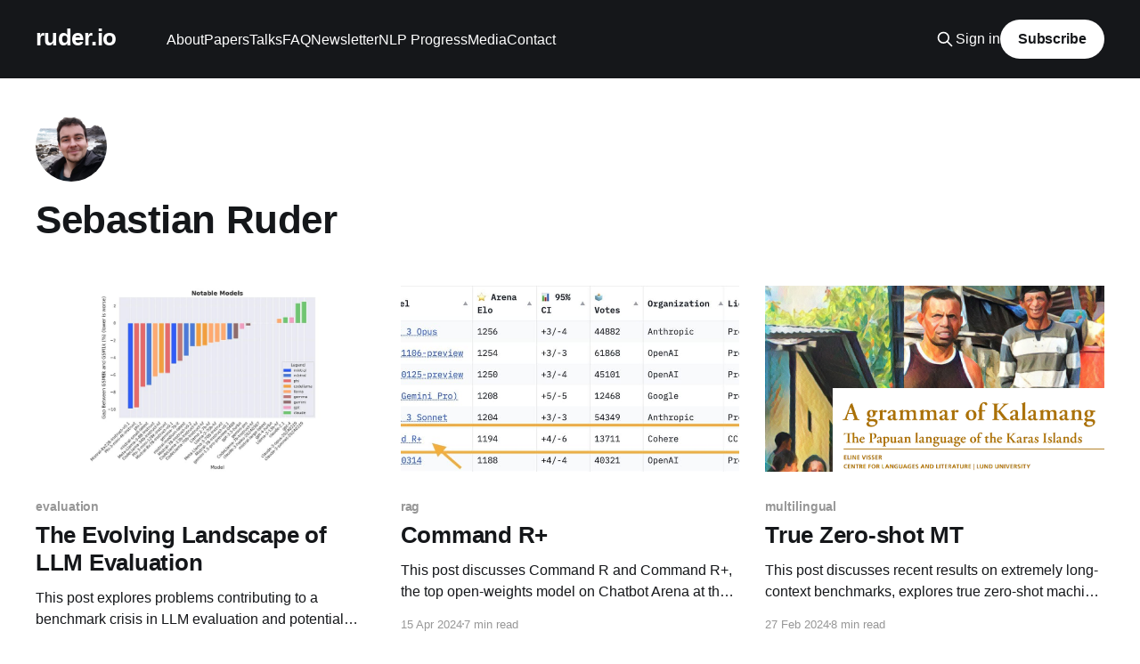

--- FILE ---
content_type: text/html; charset=utf-8
request_url: https://www.ruder.io/author/sebastian/
body_size: 8007
content:
<!DOCTYPE html>
<html lang="en">
<head>

    <title>Sebastian Ruder - ruder.io</title>
    <meta charset="utf-8" />
    <meta http-equiv="X-UA-Compatible" content="IE=edge" />
    <meta name="HandheldFriendly" content="True" />
    <meta name="viewport" content="width=device-width, initial-scale=1.0" />
    
    <link rel="preload" as="style" href="https://www.ruder.io/assets/built/screen.css?v=1d1e2a2fe4" />
    <link rel="preload" as="script" href="https://www.ruder.io/assets/built/casper.js?v=1d1e2a2fe4" />

    <link rel="stylesheet" type="text/css" href="https://www.ruder.io/assets/built/screen.css?v=1d1e2a2fe4" />

    <link rel="canonical" href="https://www.ruder.io/author/sebastian/">
    <meta name="referrer" content="no-referrer-when-downgrade">
    <link rel="next" href="https://www.ruder.io/author/sebastian/page/2/">
    
    <meta property="og:site_name" content="ruder.io">
    <meta property="og:type" content="profile">
    <meta property="og:title" content="Sebastian Ruder - ruder.io">
    <meta property="og:url" content="https://www.ruder.io/author/sebastian/">
    <meta name="twitter:card" content="summary">
    <meta name="twitter:title" content="Sebastian Ruder - ruder.io">
    <meta name="twitter:url" content="https://www.ruder.io/author/sebastian/">
    <meta name="twitter:site" content="@seb_ruder">
    
    <script type="application/ld+json">
{
    "@context": "https://schema.org",
    "@type": "Person",
    "sameAs": [],
    "name": "Sebastian Ruder",
    "url": "https://www.ruder.io/author/sebastian/",
    "mainEntityOfPage": "https://www.ruder.io/author/sebastian/"
}
    </script>

    <meta name="generator" content="Ghost 6.13">
    <link rel="alternate" type="application/rss+xml" title="ruder.io" href="https://www.ruder.io/rss/">
    <script defer src="https://cdn.jsdelivr.net/ghost/portal@~2.56/umd/portal.min.js" data-i18n="true" data-ghost="https://www.ruder.io/" data-key="6b60716bbf3d589244fef88822" data-api="https://sebastians-blog.ghost.io/ghost/api/content/" data-locale="en" crossorigin="anonymous"></script><style id="gh-members-styles">.gh-post-upgrade-cta-content,
.gh-post-upgrade-cta {
    display: flex;
    flex-direction: column;
    align-items: center;
    font-family: -apple-system, BlinkMacSystemFont, 'Segoe UI', Roboto, Oxygen, Ubuntu, Cantarell, 'Open Sans', 'Helvetica Neue', sans-serif;
    text-align: center;
    width: 100%;
    color: #ffffff;
    font-size: 16px;
}

.gh-post-upgrade-cta-content {
    border-radius: 8px;
    padding: 40px 4vw;
}

.gh-post-upgrade-cta h2 {
    color: #ffffff;
    font-size: 28px;
    letter-spacing: -0.2px;
    margin: 0;
    padding: 0;
}

.gh-post-upgrade-cta p {
    margin: 20px 0 0;
    padding: 0;
}

.gh-post-upgrade-cta small {
    font-size: 16px;
    letter-spacing: -0.2px;
}

.gh-post-upgrade-cta a {
    color: #ffffff;
    cursor: pointer;
    font-weight: 500;
    box-shadow: none;
    text-decoration: underline;
}

.gh-post-upgrade-cta a:hover {
    color: #ffffff;
    opacity: 0.8;
    box-shadow: none;
    text-decoration: underline;
}

.gh-post-upgrade-cta a.gh-btn {
    display: block;
    background: #ffffff;
    text-decoration: none;
    margin: 28px 0 0;
    padding: 8px 18px;
    border-radius: 4px;
    font-size: 16px;
    font-weight: 600;
}

.gh-post-upgrade-cta a.gh-btn:hover {
    opacity: 0.92;
}</style><script async src="https://js.stripe.com/v3/"></script>
    <script defer src="https://cdn.jsdelivr.net/ghost/sodo-search@~1.8/umd/sodo-search.min.js" data-key="6b60716bbf3d589244fef88822" data-styles="https://cdn.jsdelivr.net/ghost/sodo-search@~1.8/umd/main.css" data-sodo-search="https://sebastians-blog.ghost.io/" data-locale="en" crossorigin="anonymous"></script>
    
    <link href="https://www.ruder.io/webmentions/receive/" rel="webmention">
    <script defer src="/public/cards.min.js?v=1d1e2a2fe4"></script>
    <link rel="stylesheet" type="text/css" href="/public/cards.min.css?v=1d1e2a2fe4">
    <script defer src="/public/comment-counts.min.js?v=1d1e2a2fe4" data-ghost-comments-counts-api="https://www.ruder.io/members/api/comments/counts/"></script>
    <script defer src="/public/member-attribution.min.js?v=1d1e2a2fe4"></script><style>:root {--ghost-accent-color: #15171A;}</style>
    <script>
var profile_title = 'Sebastian Ruder';
</script>
<script>
var disqus_shortname = 'sebastianruder';
</script>
<script>
var profile_resume ='NLP PhD student';
</script>
<script>
var ga_id = 'UA-60512592-1';
</script>
<script type="text/javascript" async src="https://cdnjs.cloudflare.com/ajax/libs/mathjax/2.7.3/MathJax.js?config=TeX-MML-AM_CHTML">
MathJax.Hub.Config({
    tex2jax: {
        inlineMath: [["$", "$"], ["\\(", "\\)"]],
        processEscapes: true
    }
});
</script>

</head>
<body class="author-template author-sebastian is-head-left-logo has-cover">
<div class="viewport">

    <header id="gh-head" class="gh-head outer">
        <div class="gh-head-inner inner">
            <div class="gh-head-brand">
                <a class="gh-head-logo no-image" href="https://www.ruder.io">
                        ruder.io
                </a>
                <button class="gh-search gh-icon-btn" aria-label="Search this site" data-ghost-search><svg xmlns="http://www.w3.org/2000/svg" fill="none" viewBox="0 0 24 24" stroke="currentColor" stroke-width="2" width="20" height="20"><path stroke-linecap="round" stroke-linejoin="round" d="M21 21l-6-6m2-5a7 7 0 11-14 0 7 7 0 0114 0z"></path></svg></button>
                <button class="gh-burger" aria-label="Main Menu"></button>
            </div>

            <nav class="gh-head-menu">
                <ul class="nav">
    <li class="nav-about"><a href="https://www.ruder.io/about/">About</a></li>
    <li class="nav-papers"><a href="https://www.ruder.io/publications/">Papers</a></li>
    <li class="nav-talks"><a href="https://www.ruder.io/talks/">Talks</a></li>
    <li class="nav-faq"><a href="https://www.ruder.io/faq/">FAQ</a></li>
    <li class="nav-newsletter"><a href="https://newsletter.ruder.io/">Newsletter</a></li>
    <li class="nav-nlp-progress"><a href="https://nlpprogress.com/">NLP Progress</a></li>
    <li class="nav-media"><a href="https://www.ruder.io/media/">Media</a></li>
    <li class="nav-contact"><a href="https://www.ruder.io/contact/">Contact</a></li>
</ul>

            </nav>

            <div class="gh-head-actions">
                    <button class="gh-search gh-icon-btn" aria-label="Search this site" data-ghost-search><svg xmlns="http://www.w3.org/2000/svg" fill="none" viewBox="0 0 24 24" stroke="currentColor" stroke-width="2" width="20" height="20"><path stroke-linecap="round" stroke-linejoin="round" d="M21 21l-6-6m2-5a7 7 0 11-14 0 7 7 0 0114 0z"></path></svg></button>
                    <div class="gh-head-members">
                                <a class="gh-head-link" href="#/portal/signin" data-portal="signin">Sign in</a>
                                <a class="gh-head-button" href="#/portal/signup" data-portal="signup">Subscribe</a>
                    </div>
            </div>
        </div>
    </header>

    <div class="site-content">
        
<main id="site-main" class="site-main outer">
<div class="inner posts">

    <div class="post-feed">

        <section class="post-card post-card-large">


            <div class="post-card-content">
            <div class="post-card-content-link">

                    <img class="author-profile-pic" src="https://www.ruder.io/content/images/2023/01/new_profile_photo_square.jpg" alt="Sebastian Ruder" />

                <header class="post-card-header">
                    <h2 class="post-card-title">Sebastian Ruder</h2>
                </header>


                <footer class="author-profile-footer">
                    <div class="author-profile-meta">
                    </div>
                </footer>

            </div>
            </div>

        </section>

            
<article class="post-card post tag-evaluation tag-llms">

    <a class="post-card-image-link" href="/the-evolving-landscape-of-llm-evaluation/">

        <img class="post-card-image"
            srcset="/content/images/size/w300/2024/10/gsm8k_vs_gsm1k.jpg 300w,
                    /content/images/size/w600/2024/10/gsm8k_vs_gsm1k.jpg 600w,
                    /content/images/size/w1000/2024/10/gsm8k_vs_gsm1k.jpg 1000w,
                    /content/images/size/w2000/2024/10/gsm8k_vs_gsm1k.jpg 2000w"
            sizes="(max-width: 1000px) 400px, 800px"
            src="/content/images/size/w600/2024/10/gsm8k_vs_gsm1k.jpg"
            alt="The Evolving Landscape of LLM Evaluation"
            loading="lazy"
        />


    </a>

    <div class="post-card-content">

        <a class="post-card-content-link" href="/the-evolving-landscape-of-llm-evaluation/">
            <header class="post-card-header">
                <div class="post-card-tags">
                        <span class="post-card-primary-tag">evaluation</span>
                </div>
                <h2 class="post-card-title">
                    The Evolving Landscape of LLM Evaluation
                </h2>
            </header>
                <div class="post-card-excerpt">This post explores problems contributing to a benchmark crisis in LLM evaluation and potential solutions.</div>
        </a>

        <footer class="post-card-meta">
            <time class="post-card-meta-date" datetime="2024-05-13">13 May 2024</time>
                <span class="post-card-meta-length">5 min read</span>
                <script
    data-ghost-comment-count="671a1606a83a940001c72261"
    data-ghost-comment-count-empty=""
    data-ghost-comment-count-singular="comment"
    data-ghost-comment-count-plural="comments"
    data-ghost-comment-count-tag="span"
    data-ghost-comment-count-class-name=""
    data-ghost-comment-count-autowrap="true"
>
</script>
        </footer>

    </div>

</article>
            
<article class="post-card post tag-rag tag-multilingual">

    <a class="post-card-image-link" href="/command-r/">

        <img class="post-card-image"
            srcset="/content/images/size/w300/2024/10/command_r-_chatbot_arena.jpg 300w,
                    /content/images/size/w600/2024/10/command_r-_chatbot_arena.jpg 600w,
                    /content/images/size/w1000/2024/10/command_r-_chatbot_arena.jpg 1000w,
                    /content/images/size/w2000/2024/10/command_r-_chatbot_arena.jpg 2000w"
            sizes="(max-width: 1000px) 400px, 800px"
            src="/content/images/size/w600/2024/10/command_r-_chatbot_arena.jpg"
            alt="Command R+"
            loading="lazy"
        />


    </a>

    <div class="post-card-content">

        <a class="post-card-content-link" href="/command-r/">
            <header class="post-card-header">
                <div class="post-card-tags">
                        <span class="post-card-primary-tag">rag</span>
                </div>
                <h2 class="post-card-title">
                    Command R+
                </h2>
            </header>
                <div class="post-card-excerpt">This post discusses Command R and Command R+, the top open-weights model on Chatbot Arena at the time of its release and highlights their RAG and multilingual capabilities.</div>
        </a>

        <footer class="post-card-meta">
            <time class="post-card-meta-date" datetime="2024-04-15">15 Apr 2024</time>
                <span class="post-card-meta-length">7 min read</span>
                <script
    data-ghost-comment-count="6719254ca83a940001c72232"
    data-ghost-comment-count-empty=""
    data-ghost-comment-count-singular="comment"
    data-ghost-comment-count-plural="comments"
    data-ghost-comment-count-tag="span"
    data-ghost-comment-count-class-name=""
    data-ghost-comment-count-autowrap="true"
>
</script>
        </footer>

    </div>

</article>
            
<article class="post-card post tag-multilingual tag-translation">

    <a class="post-card-image-link" href="/true-zero-shot-mt/">

        <img class="post-card-image"
            srcset="/content/images/size/w300/2024/10/grammar_kalamang.png 300w,
                    /content/images/size/w600/2024/10/grammar_kalamang.png 600w,
                    /content/images/size/w1000/2024/10/grammar_kalamang.png 1000w,
                    /content/images/size/w2000/2024/10/grammar_kalamang.png 2000w"
            sizes="(max-width: 1000px) 400px, 800px"
            src="/content/images/size/w600/2024/10/grammar_kalamang.png"
            alt="True Zero-shot MT"
            loading="lazy"
        />


    </a>

    <div class="post-card-content">

        <a class="post-card-content-link" href="/true-zero-shot-mt/">
            <header class="post-card-header">
                <div class="post-card-tags">
                        <span class="post-card-primary-tag">multilingual</span>
                </div>
                <h2 class="post-card-title">
                    True Zero-shot MT
                </h2>
            </header>
                <div class="post-card-excerpt">This post discusses recent results on extremely long-context benchmarks, explores true zero-shot machine translation (MT), and considers how to teach LLMs a new language like humans.</div>
        </a>

        <footer class="post-card-meta">
            <time class="post-card-meta-date" datetime="2024-02-27">27 Feb 2024</time>
                <span class="post-card-meta-length">8 min read</span>
                <script
    data-ghost-comment-count="6718fa5ca83a940001c721fd"
    data-ghost-comment-count-empty=""
    data-ghost-comment-count-singular="comment"
    data-ghost-comment-count-plural="comments"
    data-ghost-comment-count-tag="span"
    data-ghost-comment-count-class-name=""
    data-ghost-comment-count-autowrap="true"
>
</script>
        </footer>

    </div>

</article>
            
<article class="post-card post">

    <a class="post-card-image-link" href="/thoughts-on-the-2024-ai-job-market/">

        <img class="post-card-image"
            srcset="/content/images/size/w300/2024/10/generative_ai_startups.jpg 300w,
                    /content/images/size/w600/2024/10/generative_ai_startups.jpg 600w,
                    /content/images/size/w1000/2024/10/generative_ai_startups.jpg 1000w,
                    /content/images/size/w2000/2024/10/generative_ai_startups.jpg 2000w"
            sizes="(max-width: 1000px) 400px, 800px"
            src="/content/images/size/w600/2024/10/generative_ai_startups.jpg"
            alt="Thoughts on the 2024 AI Job Market"
            loading="lazy"
        />


    </a>

    <div class="post-card-content">

        <a class="post-card-content-link" href="/thoughts-on-the-2024-ai-job-market/">
            <header class="post-card-header">
                <div class="post-card-tags">
                </div>
                <h2 class="post-card-title">
                    Thoughts on the 2024 AI Job Market
                </h2>
            </header>
                <div class="post-card-excerpt">This post discusses macro trends I observed regarding the AI job market in 2024 and the reasons I joined my new company.</div>
        </a>

        <footer class="post-card-meta">
            <time class="post-card-meta-date" datetime="2024-02-12">12 Feb 2024</time>
                <span class="post-card-meta-length">10 min read</span>
                <script
    data-ghost-comment-count="6718eb9fa83a940001c721cb"
    data-ghost-comment-count-empty=""
    data-ghost-comment-count-singular="comment"
    data-ghost-comment-count-plural="comments"
    data-ghost-comment-count-tag="span"
    data-ghost-comment-count-class-name=""
    data-ghost-comment-count-autowrap="true"
>
</script>
        </footer>

    </div>

</article>
            
<article class="post-card post">

    <a class="post-card-image-link" href="/the-big-picture-of-ai-research/">

        <img class="post-card-image"
            srcset="/content/images/size/w300/2024/10/big_picture_audience.jpg 300w,
                    /content/images/size/w600/2024/10/big_picture_audience.jpg 600w,
                    /content/images/size/w1000/2024/10/big_picture_audience.jpg 1000w,
                    /content/images/size/w2000/2024/10/big_picture_audience.jpg 2000w"
            sizes="(max-width: 1000px) 400px, 800px"
            src="/content/images/size/w600/2024/10/big_picture_audience.jpg"
            alt="The Big Picture of AI Research"
            loading="lazy"
        />


    </a>

    <div class="post-card-content">

        <a class="post-card-content-link" href="/the-big-picture-of-ai-research/">
            <header class="post-card-header">
                <div class="post-card-tags">
                </div>
                <h2 class="post-card-title">
                    The Big Picture of AI Research
                </h2>
            </header>
                <div class="post-card-excerpt">This post gives an overview of the Big Picture Workshop at EMNLP 2023.</div>
        </a>

        <footer class="post-card-meta">
            <time class="post-card-meta-date" datetime="2024-01-18">18 Jan 2024</time>
                <span class="post-card-meta-length">5 min read</span>
                <script
    data-ghost-comment-count="6718042fa83a940001c721a9"
    data-ghost-comment-count-empty=""
    data-ghost-comment-count-singular="comment"
    data-ghost-comment-count-plural="comments"
    data-ghost-comment-count-tag="span"
    data-ghost-comment-count-class-name=""
    data-ghost-comment-count-autowrap="true"
>
</script>
        </footer>

    </div>

</article>
            
<article class="post-card post">

    <a class="post-card-image-link" href="/nlp-research-era-of-llms/">

        <img class="post-card-image"
            srcset="/content/images/size/w300/2024/10/hoffman-1.jpg 300w,
                    /content/images/size/w600/2024/10/hoffman-1.jpg 600w,
                    /content/images/size/w1000/2024/10/hoffman-1.jpg 1000w,
                    /content/images/size/w2000/2024/10/hoffman-1.jpg 2000w"
            sizes="(max-width: 1000px) 400px, 800px"
            src="/content/images/size/w600/2024/10/hoffman-1.jpg"
            alt="NLP Research in the Era of LLMs"
            loading="lazy"
        />


    </a>

    <div class="post-card-content">

        <a class="post-card-content-link" href="/nlp-research-era-of-llms/">
            <header class="post-card-header">
                <div class="post-card-tags">
                </div>
                <h2 class="post-card-title">
                    NLP Research in the Era of LLMs
                </h2>
            </header>
                <div class="post-card-excerpt">This post discusses compute as the main constraint for doing research in NLP and highlights five key research directions that do not require much compute.</div>
        </a>

        <footer class="post-card-meta">
            <time class="post-card-meta-date" datetime="2023-12-19">19 Dec 2023</time>
                <span class="post-card-meta-length">12 min read</span>
                <script
    data-ghost-comment-count="6717ffa3a83a940001c72170"
    data-ghost-comment-count-empty=""
    data-ghost-comment-count-singular="comment"
    data-ghost-comment-count-plural="comments"
    data-ghost-comment-count-tag="span"
    data-ghost-comment-count-class-name=""
    data-ghost-comment-count-autowrap="true"
>
</script>
        </footer>

    </div>

</article>
            
<article class="post-card post">

    <a class="post-card-image-link" href="/emnlp-2023-primer/">

        <img class="post-card-image"
            srcset="/content/images/size/w300/2024/10/xtreme-up_data.png 300w,
                    /content/images/size/w600/2024/10/xtreme-up_data.png 600w,
                    /content/images/size/w1000/2024/10/xtreme-up_data.png 1000w,
                    /content/images/size/w2000/2024/10/xtreme-up_data.png 2000w"
            sizes="(max-width: 1000px) 400px, 800px"
            src="/content/images/size/w600/2024/10/xtreme-up_data.png"
            alt="EMNLP 2023 Primer"
            loading="lazy"
        />


    </a>

    <div class="post-card-content">

        <a class="post-card-content-link" href="/emnlp-2023-primer/">
            <header class="post-card-header">
                <div class="post-card-tags">
                </div>
                <h2 class="post-card-title">
                    EMNLP 2023 Primer
                </h2>
            </header>
                <div class="post-card-excerpt">An overview of EMNLP 2023 papers covering QA, instruction tuning, task adaptation, NLG evaluation, and multilingual models and datasets.</div>
        </a>

        <footer class="post-card-meta">
            <time class="post-card-meta-date" datetime="2023-12-05">05 Dec 2023</time>
                <span class="post-card-meta-length">11 min read</span>
                <script
    data-ghost-comment-count="6717fc96a83a940001c72153"
    data-ghost-comment-count-empty=""
    data-ghost-comment-count-singular="comment"
    data-ghost-comment-count-plural="comments"
    data-ghost-comment-count-tag="span"
    data-ghost-comment-count-class-name=""
    data-ghost-comment-count-autowrap="true"
>
</script>
        </footer>

    </div>

</article>
            
<article class="post-card post">

    <a class="post-card-image-link" href="/neurips-2023-primer/">

        <img class="post-card-image"
            srcset="/content/images/size/w300/2023/12/parsel_image.png 300w,
                    /content/images/size/w600/2023/12/parsel_image.png 600w,
                    /content/images/size/w1000/2023/12/parsel_image.png 1000w,
                    /content/images/size/w2000/2023/12/parsel_image.png 2000w"
            sizes="(max-width: 1000px) 400px, 800px"
            src="/content/images/size/w600/2023/12/parsel_image.png"
            alt="NeurIPS 2023 Primer"
            loading="lazy"
        />


    </a>

    <div class="post-card-content">

        <a class="post-card-content-link" href="/neurips-2023-primer/">
            <header class="post-card-header">
                <div class="post-card-tags">
                </div>
                <h2 class="post-card-title">
                    NeurIPS 2023 Primer
                </h2>
            </header>
                <div class="post-card-excerpt">A round-up of 20 exciting NeurIPS 2023 papers related to LLMs.</div>
        </a>

        <footer class="post-card-meta">
            <time class="post-card-meta-date" datetime="2023-12-01">01 Dec 2023</time>
                <span class="post-card-meta-length">12 min read</span>
                <script
    data-ghost-comment-count="656a5e875bfe930001afe9b1"
    data-ghost-comment-count-empty=""
    data-ghost-comment-count-singular="comment"
    data-ghost-comment-count-plural="comments"
    data-ghost-comment-count-tag="span"
    data-ghost-comment-count-class-name=""
    data-ghost-comment-count-autowrap="true"
>
</script>
        </footer>

    </div>

</article>
            
<article class="post-card post">

    <a class="post-card-image-link" href="/an-overview-of-instruction-tuning-data/">

        <img class="post-card-image"
            srcset="/content/images/size/w300/2024/10/instruction_tuning_data-1-1.jpg 300w,
                    /content/images/size/w600/2024/10/instruction_tuning_data-1-1.jpg 600w,
                    /content/images/size/w1000/2024/10/instruction_tuning_data-1-1.jpg 1000w,
                    /content/images/size/w2000/2024/10/instruction_tuning_data-1-1.jpg 2000w"
            sizes="(max-width: 1000px) 400px, 800px"
            src="/content/images/size/w600/2024/10/instruction_tuning_data-1-1.jpg"
            alt="An Overview of Instruction Tuning Data"
            loading="lazy"
        />


    </a>

    <div class="post-card-content">

        <a class="post-card-content-link" href="/an-overview-of-instruction-tuning-data/">
            <header class="post-card-header">
                <div class="post-card-tags">
                </div>
                <h2 class="post-card-title">
                    An Overview of Instruction Tuning Data
                </h2>
            </header>
                <div class="post-card-excerpt">This post covers a range of widely used instruction tuning datasets, as well as important characteristics of instruction tuning data and best practices for using the datasets.</div>
        </a>

        <footer class="post-card-meta">
            <time class="post-card-meta-date" datetime="2023-11-15">15 Nov 2023</time>
                <span class="post-card-meta-length">9 min read</span>
                <script
    data-ghost-comment-count="6717abc2024c5c00011c1bd0"
    data-ghost-comment-count-empty=""
    data-ghost-comment-count-singular="comment"
    data-ghost-comment-count-plural="comments"
    data-ghost-comment-count-tag="span"
    data-ghost-comment-count-class-name=""
    data-ghost-comment-count-autowrap="true"
>
</script>
        </footer>

    </div>

</article>
            
<article class="post-card post">

    <a class="post-card-image-link" href="/modular-deep-learning/">

        <img class="post-card-image"
            srcset="/content/images/size/w300/2023/02/modular_case_studies_feature.png 300w,
                    /content/images/size/w600/2023/02/modular_case_studies_feature.png 600w,
                    /content/images/size/w1000/2023/02/modular_case_studies_feature.png 1000w,
                    /content/images/size/w2000/2023/02/modular_case_studies_feature.png 2000w"
            sizes="(max-width: 1000px) 400px, 800px"
            src="/content/images/size/w600/2023/02/modular_case_studies_feature.png"
            alt="Modular Deep Learning"
            loading="lazy"
        />


    </a>

    <div class="post-card-content">

        <a class="post-card-content-link" href="/modular-deep-learning/">
            <header class="post-card-header">
                <div class="post-card-tags">
                </div>
                <h2 class="post-card-title">
                    Modular Deep Learning
                </h2>
            </header>
                <div class="post-card-excerpt">An overview of modular deep learning across four dimensions (computation function, routing function, aggregation function, and training setting).</div>
        </a>

        <footer class="post-card-meta">
            <time class="post-card-meta-date" datetime="2023-02-23">23 Feb 2023</time>
                <span class="post-card-meta-length">11 min read</span>
                <script
    data-ghost-comment-count="63eb91f77d23a6003d548c58"
    data-ghost-comment-count-empty=""
    data-ghost-comment-count-singular="comment"
    data-ghost-comment-count-plural="comments"
    data-ghost-comment-count-tag="span"
    data-ghost-comment-count-class-name=""
    data-ghost-comment-count-autowrap="true"
>
</script>
        </footer>

    </div>

</article>
            
<article class="post-card post tag-cross-lingual tag-natural-language-processing tag-language-models tag-hash-import-2023-01-22-21-50">

    <a class="post-card-image-link" href="/state-of-multilingual-ai/">

        <img class="post-card-image"
            srcset="/content/images/size/w300/2022/11/language_models_non-english.png 300w,
                    /content/images/size/w600/2022/11/language_models_non-english.png 600w,
                    /content/images/size/w1000/2022/11/language_models_non-english.png 1000w,
                    /content/images/size/w2000/2022/11/language_models_non-english.png 2000w"
            sizes="(max-width: 1000px) 400px, 800px"
            src="/content/images/size/w600/2022/11/language_models_non-english.png"
            alt="The State of Multilingual AI"
            loading="lazy"
        />


    </a>

    <div class="post-card-content">

        <a class="post-card-content-link" href="/state-of-multilingual-ai/">
            <header class="post-card-header">
                <div class="post-card-tags">
                        <span class="post-card-primary-tag">cross-lingual</span>
                </div>
                <h2 class="post-card-title">
                    The State of Multilingual AI
                </h2>
            </header>
                <div class="post-card-excerpt">This post takes a closer look at the state of multilingual AI. How multilingual are current models in NLP, computer vision, and speech? What are the main recent contributions in this area? What challenges remain and how we can we address them?</div>
        </a>

        <footer class="post-card-meta">
            <time class="post-card-meta-date" datetime="2022-11-14">14 Nov 2022</time>
                <span class="post-card-meta-length">36 min read</span>
                <script
    data-ghost-comment-count="63cdaf9ba432de003c1f19ed"
    data-ghost-comment-count-empty=""
    data-ghost-comment-count-singular="comment"
    data-ghost-comment-count-plural="comments"
    data-ghost-comment-count-tag="span"
    data-ghost-comment-count-class-name=""
    data-ghost-comment-count-autowrap="true"
>
</script>
        </footer>

    </div>

</article>
            
<article class="post-card post tag-events tag-natural-language-processing tag-hash-import-2023-01-22-21-50">

    <a class="post-card-image-link" href="/acl2022/">

        <img class="post-card-image"
            srcset="/content/images/size/w300/2022/06/acl_dublin_logo.png 300w,
                    /content/images/size/w600/2022/06/acl_dublin_logo.png 600w,
                    /content/images/size/w1000/2022/06/acl_dublin_logo.png 1000w,
                    /content/images/size/w2000/2022/06/acl_dublin_logo.png 2000w"
            sizes="(max-width: 1000px) 400px, 800px"
            src="/content/images/size/w600/2022/06/acl_dublin_logo.png"
            alt="ACL 2022 Highlights"
            loading="lazy"
        />


    </a>

    <div class="post-card-content">

        <a class="post-card-content-link" href="/acl2022/">
            <header class="post-card-header">
                <div class="post-card-tags">
                        <span class="post-card-primary-tag">events</span>
                </div>
                <h2 class="post-card-title">
                    ACL 2022 Highlights
                </h2>
            </header>
                <div class="post-card-excerpt">This post discusses my highlights of ACL 2022, including language diversity and multimodality, prompting, the next big ideas and keynotes, my favorite papers, and the hybrid conference experience.</div>
        </a>

        <footer class="post-card-meta">
            <time class="post-card-meta-date" datetime="2022-06-06">06 Jun 2022</time>
                <span class="post-card-meta-length">16 min read</span>
                <script
    data-ghost-comment-count="63cdaf9ba432de003c1f19ec"
    data-ghost-comment-count-empty=""
    data-ghost-comment-count-singular="comment"
    data-ghost-comment-count-plural="comments"
    data-ghost-comment-count-tag="span"
    data-ghost-comment-count-class-name=""
    data-ghost-comment-count-autowrap="true"
>
</script>
        </footer>

    </div>

</article>
            
<article class="post-card post tag-hash-import-2023-01-22-21-50">

    <a class="post-card-image-link" href="/ml-highlights-2021/">

        <img class="post-card-image"
            srcset="/content/images/size/w300/2022/01/prompt_survey_header.png 300w,
                    /content/images/size/w600/2022/01/prompt_survey_header.png 600w,
                    /content/images/size/w1000/2022/01/prompt_survey_header.png 1000w,
                    /content/images/size/w2000/2022/01/prompt_survey_header.png 2000w"
            sizes="(max-width: 1000px) 400px, 800px"
            src="/content/images/size/w600/2022/01/prompt_survey_header.png"
            alt="ML and NLP Research Highlights of 2021"
            loading="lazy"
        />


    </a>

    <div class="post-card-content">

        <a class="post-card-content-link" href="/ml-highlights-2021/">
            <header class="post-card-header">
                <div class="post-card-tags">
                </div>
                <h2 class="post-card-title">
                    ML and NLP Research Highlights of 2021
                </h2>
            </header>
                <div class="post-card-excerpt">This post summarizes progress across multiple impactful areas in ML and NLP in 2021.</div>
        </a>

        <footer class="post-card-meta">
            <time class="post-card-meta-date" datetime="2022-01-24">24 Jan 2022</time>
                <span class="post-card-meta-length">31 min read</span>
                <script
    data-ghost-comment-count="63cdaf9ba432de003c1f19ea"
    data-ghost-comment-count-empty=""
    data-ghost-comment-count-singular="comment"
    data-ghost-comment-count-plural="comments"
    data-ghost-comment-count-tag="span"
    data-ghost-comment-count-class-name=""
    data-ghost-comment-count-autowrap="true"
>
</script>
        </footer>

    </div>

</article>
            
<article class="post-card post tag-hash-import-2023-01-22-21-50">

    <a class="post-card-image-link" href="/multi-qa-tutorial/">

        <img class="post-card-image"
            srcset="/content/images/size/w300/2021/12/rc_olympics.png 300w,
                    /content/images/size/w600/2021/12/rc_olympics.png 600w,
                    /content/images/size/w1000/2021/12/rc_olympics.png 1000w,
                    /content/images/size/w2000/2021/12/rc_olympics.png 2000w"
            sizes="(max-width: 1000px) 400px, 800px"
            src="/content/images/size/w600/2021/12/rc_olympics.png"
            alt="Multi-domain Multilingual Question Answering"
            loading="lazy"
        />


    </a>

    <div class="post-card-content">

        <a class="post-card-content-link" href="/multi-qa-tutorial/">
            <header class="post-card-header">
                <div class="post-card-tags">
                </div>
                <h2 class="post-card-title">
                    Multi-domain Multilingual Question Answering
                </h2>
            </header>
                <div class="post-card-excerpt">This post expands on the EMNLP 2021 tutorial on Multi-domain Multilingual Question Answering and highlights key insights and takeaways.</div>
        </a>

        <footer class="post-card-meta">
            <time class="post-card-meta-date" datetime="2021-12-06">06 Dec 2021</time>
                <span class="post-card-meta-length">21 min read</span>
                <script
    data-ghost-comment-count="63cdaf9ba432de003c1f19e9"
    data-ghost-comment-count-empty=""
    data-ghost-comment-count-singular="comment"
    data-ghost-comment-count-plural="comments"
    data-ghost-comment-count-tag="span"
    data-ghost-comment-count-class-name=""
    data-ghost-comment-count-autowrap="true"
>
</script>
        </footer>

    </div>

</article>
            
<article class="post-card post tag-natural-language-processing tag-transfer-learning tag-hash-import-2023-01-22-21-50">

    <a class="post-card-image-link" href="/nlp-benchmarking/">

        <img class="post-card-image"
            srcset="/content/images/size/w300/2021/08/squad_2_progress.png 300w,
                    /content/images/size/w600/2021/08/squad_2_progress.png 600w,
                    /content/images/size/w1000/2021/08/squad_2_progress.png 1000w,
                    /content/images/size/w2000/2021/08/squad_2_progress.png 2000w"
            sizes="(max-width: 1000px) 400px, 800px"
            src="/content/images/size/w600/2021/08/squad_2_progress.png"
            alt="Challenges and Opportunities in NLP Benchmarking"
            loading="lazy"
        />


    </a>

    <div class="post-card-content">

        <a class="post-card-content-link" href="/nlp-benchmarking/">
            <header class="post-card-header">
                <div class="post-card-tags">
                        <span class="post-card-primary-tag">natural language processing</span>
                </div>
                <h2 class="post-card-title">
                    Challenges and Opportunities in NLP Benchmarking
                </h2>
            </header>
                <div class="post-card-excerpt">Over the last years, models in NLP have become much more powerful, driven by advances in transfer learning. A consequence of this drastic increase in performance is that existing benchmarks have been left behind. Recent models &quot;have outpaced the benchmarks to test for them&quot; (AI Index Report 2021)</div>
        </a>

        <footer class="post-card-meta">
            <time class="post-card-meta-date" datetime="2021-08-23">23 Aug 2021</time>
                <span class="post-card-meta-length">16 min read</span>
                <script
    data-ghost-comment-count="63cdaf9ba432de003c1f19e6"
    data-ghost-comment-count-empty=""
    data-ghost-comment-count-singular="comment"
    data-ghost-comment-count-plural="comments"
    data-ghost-comment-count-tag="span"
    data-ghost-comment-count-class-name=""
    data-ghost-comment-count-autowrap="true"
>
</script>
        </footer>

    </div>

</article>
            
<article class="post-card post tag-hash-import-2023-01-22-21-50">

    <a class="post-card-image-link" href="/acl-2021-highlights/">

        <img class="post-card-image"
            srcset="/content/images/size/w300/2023/01/what_is_hot_at_acl_o.png 300w,
                    /content/images/size/w600/2023/01/what_is_hot_at_acl_o.png 600w,
                    /content/images/size/w1000/2023/01/what_is_hot_at_acl_o.png 1000w,
                    /content/images/size/w2000/2023/01/what_is_hot_at_acl_o.png 2000w"
            sizes="(max-width: 1000px) 400px, 800px"
            src="/content/images/size/w600/2023/01/what_is_hot_at_acl_o.png"
            alt="ACL 2021 Highlights"
            loading="lazy"
        />


    </a>

    <div class="post-card-content">

        <a class="post-card-content-link" href="/acl-2021-highlights/">
            <header class="post-card-header">
                <div class="post-card-tags">
                </div>
                <h2 class="post-card-title">
                    ACL 2021 Highlights
                </h2>
            </header>
                <div class="post-card-excerpt">This post discusses my highlights of ACL 2021, including challenges in benchmarking, machine translation, model understanding, and multilingual NLP.</div>
        </a>

        <footer class="post-card-meta">
            <time class="post-card-meta-date" datetime="2021-08-15">15 Aug 2021</time>
                <span class="post-card-meta-length">8 min read</span>
                <script
    data-ghost-comment-count="63cdaf9ba432de003c1f19e7"
    data-ghost-comment-count-empty=""
    data-ghost-comment-count-singular="comment"
    data-ghost-comment-count-plural="comments"
    data-ghost-comment-count-tag="span"
    data-ghost-comment-count-class-name=""
    data-ghost-comment-count-autowrap="true"
>
</script>
        </footer>

    </div>

</article>
            
<article class="post-card post tag-language-models tag-natural-language-processing tag-transfer-learning tag-hash-import-2023-01-22-21-50">

    <a class="post-card-image-link" href="/recent-advances-lm-fine-tuning/">

        <img class="post-card-image"
            srcset="/content/images/size/w300/2021/02/fine-tuning_methods.png 300w,
                    /content/images/size/w600/2021/02/fine-tuning_methods.png 600w,
                    /content/images/size/w1000/2021/02/fine-tuning_methods.png 1000w,
                    /content/images/size/w2000/2021/02/fine-tuning_methods.png 2000w"
            sizes="(max-width: 1000px) 400px, 800px"
            src="/content/images/size/w600/2021/02/fine-tuning_methods.png"
            alt="Recent Advances in Language Model Fine-tuning"
            loading="lazy"
        />


    </a>

    <div class="post-card-content">

        <a class="post-card-content-link" href="/recent-advances-lm-fine-tuning/">
            <header class="post-card-header">
                <div class="post-card-tags">
                        <span class="post-card-primary-tag">language models</span>
                </div>
                <h2 class="post-card-title">
                    Recent Advances in Language Model Fine-tuning
                </h2>
            </header>
                <div class="post-card-excerpt">This article provides an overview of recent methods to fine-tune large pre-trained language models.</div>
        </a>

        <footer class="post-card-meta">
            <time class="post-card-meta-date" datetime="2021-02-24">24 Feb 2021</time>
                <span class="post-card-meta-length">13 min read</span>
                <script
    data-ghost-comment-count="63cdaf9ba432de003c1f19df"
    data-ghost-comment-count-empty=""
    data-ghost-comment-count-singular="comment"
    data-ghost-comment-count-plural="comments"
    data-ghost-comment-count-tag="span"
    data-ghost-comment-count-class-name=""
    data-ghost-comment-count-autowrap="true"
>
</script>
        </footer>

    </div>

</article>
            
<article class="post-card post tag-transfer-learning tag-natural-language-processing tag-language-models tag-reinforcement-learning tag-hash-import-2023-01-22-21-50">

    <a class="post-card-image-link" href="/research-highlights-2020/">

        <img class="post-card-image"
            srcset="/content/images/size/w300/2021/01/lra_analysis-2.png 300w,
                    /content/images/size/w600/2021/01/lra_analysis-2.png 600w,
                    /content/images/size/w1000/2021/01/lra_analysis-2.png 1000w,
                    /content/images/size/w2000/2021/01/lra_analysis-2.png 2000w"
            sizes="(max-width: 1000px) 400px, 800px"
            src="/content/images/size/w600/2021/01/lra_analysis-2.png"
            alt="ML and NLP Research Highlights of 2020"
            loading="lazy"
        />


    </a>

    <div class="post-card-content">

        <a class="post-card-content-link" href="/research-highlights-2020/">
            <header class="post-card-header">
                <div class="post-card-tags">
                        <span class="post-card-primary-tag">transfer learning</span>
                </div>
                <h2 class="post-card-title">
                    ML and NLP Research Highlights of 2020
                </h2>
            </header>
                <div class="post-card-excerpt">This post summarizes progress in 10 exciting and impactful directions in ML and NLP in 2020.</div>
        </a>

        <footer class="post-card-meta">
            <time class="post-card-meta-date" datetime="2021-01-19">19 Jan 2021</time>
                <span class="post-card-meta-length">15 min read</span>
                <script
    data-ghost-comment-count="63cdaf9ba432de003c1f19dc"
    data-ghost-comment-count-empty=""
    data-ghost-comment-count-singular="comment"
    data-ghost-comment-count-plural="comments"
    data-ghost-comment-count-tag="span"
    data-ghost-comment-count-class-name=""
    data-ghost-comment-count-autowrap="true"
>
</script>
        </footer>

    </div>

</article>
            
<article class="post-card post tag-cross-lingual tag-natural-language-processing tag-hash-import-2023-01-22-21-50">

    <a class="post-card-image-link" href="/nlp-beyond-english/">

        <img class="post-card-image"
            srcset="/content/images/size/w300/2020/07/langscape-1.png 300w,
                    /content/images/size/w600/2020/07/langscape-1.png 600w,
                    /content/images/size/w1000/2020/07/langscape-1.png 1000w,
                    /content/images/size/w2000/2020/07/langscape-1.png 2000w"
            sizes="(max-width: 1000px) 400px, 800px"
            src="/content/images/size/w600/2020/07/langscape-1.png"
            alt="Why You Should Do NLP Beyond English"
            loading="lazy"
        />


    </a>

    <div class="post-card-content">

        <a class="post-card-content-link" href="/nlp-beyond-english/">
            <header class="post-card-header">
                <div class="post-card-tags">
                        <span class="post-card-primary-tag">cross-lingual</span>
                </div>
                <h2 class="post-card-title">
                    Why You Should Do NLP Beyond English
                </h2>
            </header>
                <div class="post-card-excerpt">7000+ languages are spoken around the world but NLP research has mostly focused on English. This post outlines why you should work on languages other than English.</div>
        </a>

        <footer class="post-card-meta">
            <time class="post-card-meta-date" datetime="2020-08-01">01 Aug 2020</time>
                <span class="post-card-meta-length">7 min read</span>
                <script
    data-ghost-comment-count="63cdaf9ba432de003c1f19d6"
    data-ghost-comment-count-empty=""
    data-ghost-comment-count-singular="comment"
    data-ghost-comment-count-plural="comments"
    data-ghost-comment-count-tag="span"
    data-ghost-comment-count-class-name=""
    data-ghost-comment-count-autowrap="true"
>
</script>
        </footer>

    </div>

</article>
            
<article class="post-card post tag-advice tag-hash-import-2023-01-22-21-50">

    <a class="post-card-image-link" href="/10-tips-for-research-and-a-phd/">

        <img class="post-card-image"
            srcset="/content/images/size/w300/2020/05/lessons_learned.jpg 300w,
                    /content/images/size/w600/2020/05/lessons_learned.jpg 600w,
                    /content/images/size/w1000/2020/05/lessons_learned.jpg 1000w,
                    /content/images/size/w2000/2020/05/lessons_learned.jpg 2000w"
            sizes="(max-width: 1000px) 400px, 800px"
            src="/content/images/size/w600/2020/05/lessons_learned.jpg"
            alt="10 Tips for Research and a PhD"
            loading="lazy"
        />


    </a>

    <div class="post-card-content">

        <a class="post-card-content-link" href="/10-tips-for-research-and-a-phd/">
            <header class="post-card-header">
                <div class="post-card-tags">
                        <span class="post-card-primary-tag">advice</span>
                </div>
                <h2 class="post-card-title">
                    10 Tips for Research and a PhD
                </h2>
            </header>
                <div class="post-card-excerpt">This post outlines 10 things that I did during my PhD and found particularly helpful in the long run.</div>
        </a>

        <footer class="post-card-meta">
            <time class="post-card-meta-date" datetime="2020-05-22">22 May 2020</time>
                <span class="post-card-meta-length">10 min read</span>
                <script
    data-ghost-comment-count="63cdaf9ba432de003c1f19d3"
    data-ghost-comment-count-empty=""
    data-ghost-comment-count-singular="comment"
    data-ghost-comment-count-plural="comments"
    data-ghost-comment-count-tag="span"
    data-ghost-comment-count-class-name=""
    data-ghost-comment-count-autowrap="true"
>
</script>
        </footer>

    </div>

</article>
            
<article class="post-card post tag-natural-language-processing tag-cross-lingual tag-transfer-learning tag-hash-import-2023-01-22-21-50">

    <a class="post-card-image-link" href="/research-highlights-2019/">

        <img class="post-card-image"
            srcset="/content/images/size/w300/2020/01/videobert-1.png 300w,
                    /content/images/size/w600/2020/01/videobert-1.png 600w,
                    /content/images/size/w1000/2020/01/videobert-1.png 1000w,
                    /content/images/size/w2000/2020/01/videobert-1.png 2000w"
            sizes="(max-width: 1000px) 400px, 800px"
            src="/content/images/size/w600/2020/01/videobert-1.png"
            alt="10 ML &amp; NLP Research Highlights of 2019"
            loading="lazy"
        />


    </a>

    <div class="post-card-content">

        <a class="post-card-content-link" href="/research-highlights-2019/">
            <header class="post-card-header">
                <div class="post-card-tags">
                        <span class="post-card-primary-tag">natural language processing</span>
                </div>
                <h2 class="post-card-title">
                    10 ML &amp; NLP Research Highlights of 2019
                </h2>
            </header>
                <div class="post-card-excerpt">This post gathers ten ML and NLP research directions that I found exciting and impactful in 2019.</div>
        </a>

        <footer class="post-card-meta">
            <time class="post-card-meta-date" datetime="2020-01-06">06 Jan 2020</time>
                <span class="post-card-meta-length">12 min read</span>
                <script
    data-ghost-comment-count="63cdaf9ba432de003c1f19d5"
    data-ghost-comment-count-empty=""
    data-ghost-comment-count-singular="comment"
    data-ghost-comment-count-plural="comments"
    data-ghost-comment-count-tag="span"
    data-ghost-comment-count-class-name=""
    data-ghost-comment-count-autowrap="true"
>
</script>
        </footer>

    </div>

</article>
            
<article class="post-card post tag-cross-lingual tag-transfer-learning tag-natural-language-processing tag-hash-import-2023-01-22-21-50">

    <a class="post-card-image-link" href="/unsupervised-cross-lingual-learning/">

        <img class="post-card-image"
            srcset="/content/images/size/w300/2019/11/unsupervised_multilingual_overview.png 300w,
                    /content/images/size/w600/2019/11/unsupervised_multilingual_overview.png 600w,
                    /content/images/size/w1000/2019/11/unsupervised_multilingual_overview.png 1000w,
                    /content/images/size/w2000/2019/11/unsupervised_multilingual_overview.png 2000w"
            sizes="(max-width: 1000px) 400px, 800px"
            src="/content/images/size/w600/2019/11/unsupervised_multilingual_overview.png"
            alt="Unsupervised Cross-lingual Representation Learning"
            loading="lazy"
        />


    </a>

    <div class="post-card-content">

        <a class="post-card-content-link" href="/unsupervised-cross-lingual-learning/">
            <header class="post-card-header">
                <div class="post-card-tags">
                        <span class="post-card-primary-tag">cross-lingual</span>
                </div>
                <h2 class="post-card-title">
                    Unsupervised Cross-lingual Representation Learning
                </h2>
            </header>
                <div class="post-card-excerpt">This post expands on the ACL 2019 tutorial on Unsupervised Cross-lingual Representation Learning. It highlights key insights and takeaways and provides updates based on recent work, particularly unsupervised deep multilingual models.</div>
        </a>

        <footer class="post-card-meta">
            <time class="post-card-meta-date" datetime="2019-10-26">26 Oct 2019</time>
                <span class="post-card-meta-length">20 min read</span>
                <script
    data-ghost-comment-count="63cdaf9ba432de003c1f19d4"
    data-ghost-comment-count-empty=""
    data-ghost-comment-count-singular="comment"
    data-ghost-comment-count-plural="comments"
    data-ghost-comment-count-tag="span"
    data-ghost-comment-count-class-name=""
    data-ghost-comment-count-autowrap="true"
>
</script>
        </footer>

    </div>

</article>
            
<article class="post-card post tag-transfer-learning tag-natural-language-processing tag-events tag-hash-import-2023-01-22-21-50">

    <a class="post-card-image-link" href="/state-of-transfer-learning-in-nlp/">

        <img class="post-card-image"
            srcset="/content/images/size/w300/2019/08/transfer_learning_methods_small.png 300w,
                    /content/images/size/w600/2019/08/transfer_learning_methods_small.png 600w,
                    /content/images/size/w1000/2019/08/transfer_learning_methods_small.png 1000w,
                    /content/images/size/w2000/2019/08/transfer_learning_methods_small.png 2000w"
            sizes="(max-width: 1000px) 400px, 800px"
            src="/content/images/size/w600/2019/08/transfer_learning_methods_small.png"
            alt="The State of Transfer Learning in NLP"
            loading="lazy"
        />


    </a>

    <div class="post-card-content">

        <a class="post-card-content-link" href="/state-of-transfer-learning-in-nlp/">
            <header class="post-card-header">
                <div class="post-card-tags">
                        <span class="post-card-primary-tag">transfer learning</span>
                </div>
                <h2 class="post-card-title">
                    The State of Transfer Learning in NLP
                </h2>
            </header>
                <div class="post-card-excerpt">This post expands on the NAACL 2019 tutorial on Transfer Learning in NLP. It highlights key insights and takeaways and provides updates based on recent work.</div>
        </a>

        <footer class="post-card-meta">
            <time class="post-card-meta-date" datetime="2019-08-18">18 Aug 2019</time>
                <span class="post-card-meta-length">15 min read</span>
                <script
    data-ghost-comment-count="63cdaf9ba432de003c1f19c7"
    data-ghost-comment-count-empty=""
    data-ghost-comment-count-singular="comment"
    data-ghost-comment-count-plural="comments"
    data-ghost-comment-count-tag="span"
    data-ghost-comment-count-class-name=""
    data-ghost-comment-count-autowrap="true"
>
</script>
        </footer>

    </div>

</article>
            
<article class="post-card post tag-events tag-natural-language-processing tag-hash-import-2023-01-22-21-50">

    <a class="post-card-image-link" href="/eurnlp/">

        <img class="post-card-image"
            srcset="/content/images/size/w300/2019/07/EurNLP-ban_2.jpg 300w,
                    /content/images/size/w600/2019/07/EurNLP-ban_2.jpg 600w,
                    /content/images/size/w1000/2019/07/EurNLP-ban_2.jpg 1000w,
                    /content/images/size/w2000/2019/07/EurNLP-ban_2.jpg 2000w"
            sizes="(max-width: 1000px) 400px, 800px"
            src="/content/images/size/w600/2019/07/EurNLP-ban_2.jpg"
            alt="EurNLP"
            loading="lazy"
        />


    </a>

    <div class="post-card-content">

        <a class="post-card-content-link" href="/eurnlp/">
            <header class="post-card-header">
                <div class="post-card-tags">
                        <span class="post-card-primary-tag">events</span>
                </div>
                <h2 class="post-card-title">
                    EurNLP
                </h2>
            </header>
                <div class="post-card-excerpt">The first European NLP Summit (EurNLP) will take place in London on October 11, 2019. It is an opportunity to foster discussion and collaboration between researchers in and around Europe.</div>
        </a>

        <footer class="post-card-meta">
            <time class="post-card-meta-date" datetime="2019-07-04">04 Jul 2019</time>
                <span class="post-card-meta-length">2 min read</span>
                <script
    data-ghost-comment-count="63cdaf9ba432de003c1f19d1"
    data-ghost-comment-count-empty=""
    data-ghost-comment-count-singular="comment"
    data-ghost-comment-count-plural="comments"
    data-ghost-comment-count-tag="span"
    data-ghost-comment-count-class-name=""
    data-ghost-comment-count-autowrap="true"
>
</script>
        </footer>

    </div>

</article>
            
<article class="post-card post tag-events tag-transfer-learning tag-cross-lingual tag-hash-import-2023-01-22-21-50">

    <a class="post-card-image-link" href="/naacl2019/">

        <img class="post-card-image"
            srcset="/content/images/size/w300/2019/06/transfer_learning_tutorial_room-4.jpg 300w,
                    /content/images/size/w600/2019/06/transfer_learning_tutorial_room-4.jpg 600w,
                    /content/images/size/w1000/2019/06/transfer_learning_tutorial_room-4.jpg 1000w,
                    /content/images/size/w2000/2019/06/transfer_learning_tutorial_room-4.jpg 2000w"
            sizes="(max-width: 1000px) 400px, 800px"
            src="/content/images/size/w600/2019/06/transfer_learning_tutorial_room-4.jpg"
            alt="NAACL 2019 Highlights"
            loading="lazy"
        />


    </a>

    <div class="post-card-content">

        <a class="post-card-content-link" href="/naacl2019/">
            <header class="post-card-header">
                <div class="post-card-tags">
                        <span class="post-card-primary-tag">events</span>
                </div>
                <h2 class="post-card-title">
                    NAACL 2019 Highlights
                </h2>
            </header>
                <div class="post-card-excerpt">This post discusses highlights of NAACL 2019. It covers transfer learning, common sense reasoning, natural language generation, bias, non-English languages, and diversity and inclusion.</div>
        </a>

        <footer class="post-card-meta">
            <time class="post-card-meta-date" datetime="2019-06-09">09 Jun 2019</time>
                <span class="post-card-meta-length">8 min read</span>
                <script
    data-ghost-comment-count="63cdaf9ba432de003c1f19d2"
    data-ghost-comment-count-empty=""
    data-ghost-comment-count-singular="comment"
    data-ghost-comment-count-plural="comments"
    data-ghost-comment-count-tag="span"
    data-ghost-comment-count-class-name=""
    data-ghost-comment-count-autowrap="true"
>
</script>
        </footer>

    </div>

</article>

    </div>

    <nav class="pagination">
    <span class="page-number">Page 1 of 3</span>
        <a class="older-posts" href="/author/sebastian/page/2/">Older Posts <span aria-hidden="true">&rarr;</span></a>
</nav>

    
</div>
</main>

    </div>

    <footer class="site-footer outer">
        <div class="inner">
            <section class="copyright"><a href="https://www.ruder.io">ruder.io</a> &copy; 2026</section>
            <nav class="site-footer-nav">
                
            </nav>
            <div class="gh-powered-by"><a href="https://ghost.org/" target="_blank" rel="noopener">Powered by Ghost</a></div>
        </div>
    </footer>

</div>


<script
    src="https://code.jquery.com/jquery-3.5.1.min.js"
    integrity="sha256-9/aliU8dGd2tb6OSsuzixeV4y/faTqgFtohetphbbj0="
    crossorigin="anonymous">
</script>
<script src="https://www.ruder.io/assets/built/casper.js?v=1d1e2a2fe4"></script>
<script>
$(document).ready(function () {
    // Mobile Menu Trigger
    $('.gh-burger').click(function () {
        $('body').toggleClass('gh-head-open');
    });
    // FitVids - Makes video embeds responsive
    $(".gh-content").fitVids();
});
</script>

<script type="text/javascript" src="https://cdnjs.cloudflare.com/ajax/libs/zepto/1.1.6/zepto.min.js"></script>
<script>jQuery = Zepto</script>
<script src="https://cdnjs.cloudflare.com/ajax/libs/prism/1.15.0/prism.min.js"></script>
<script src="https://cdnjs.cloudflare.com/ajax/libs/prism/1.15.0/plugins/line-numbers/prism-line-numbers.min.js"></script>
<link rel="stylesheet" type="text/css" href="https://cdnjs.cloudflare.com/ajax/libs/prism/1.15.0/themes/prism.min.css" />
<link rel="stylesheet" type="text/css" href="https://cdnjs.cloudflare.com/ajax/libs/prism/1.15.0/plugins/line-numbers/prism-line-numbers.min.css" />
<link rel="stylesheet" type="text/css" href="https://cdnjs.cloudflare.com/ajax/libs/prism/1.15.0/themes/prism-coy.min.css" />
<script src="https://cdnjs.cloudflare.com/ajax/libs/prism/1.15.0/components/prism-python.min.js"></script>
<!-- Global site tag (gtag.js) - Google Analytics -->
<script async src="https://www.googletagmanager.com/gtag/js?id=UA-60512592-1"></script>
<script>
  window.dataLayer = window.dataLayer || [];
  function gtag(){dataLayer.push(arguments);}
  gtag('js', new Date());

  gtag('config', 'UA-60512592-1');
</script>

<script defer src="https://static.cloudflareinsights.com/beacon.min.js/vcd15cbe7772f49c399c6a5babf22c1241717689176015" integrity="sha512-ZpsOmlRQV6y907TI0dKBHq9Md29nnaEIPlkf84rnaERnq6zvWvPUqr2ft8M1aS28oN72PdrCzSjY4U6VaAw1EQ==" data-cf-beacon='{"version":"2024.11.0","token":"d5307cf7fc964de69aabbee365d4c8df","r":1,"server_timing":{"name":{"cfCacheStatus":true,"cfEdge":true,"cfExtPri":true,"cfL4":true,"cfOrigin":true,"cfSpeedBrain":true},"location_startswith":null}}' crossorigin="anonymous"></script>
</body>
</html>


--- FILE ---
content_type: text/css; charset=utf-8
request_url: https://cdnjs.cloudflare.com/ajax/libs/prism/1.15.0/themes/prism-coy.min.css
body_size: 289
content:
code[class*=language-],pre[class*=language-]{color:#000;background:0 0;font-family:Consolas,Monaco,'Andale Mono','Ubuntu Mono',monospace;text-align:left;white-space:pre;word-spacing:normal;word-break:normal;word-wrap:normal;line-height:1.5;-moz-tab-size:4;-o-tab-size:4;tab-size:4;-webkit-hyphens:none;-moz-hyphens:none;-ms-hyphens:none;hyphens:none}pre[class*=language-]{position:relative;margin:.5em 0;overflow:visible;padding:0}pre[class*=language-]>code{position:relative;border-left:10px solid #358ccb;box-shadow:-1px 0 0 0 #358ccb,0 0 0 1px #dfdfdf;background-color:#fdfdfd;background-image:linear-gradient(transparent 50%,rgba(69,142,209,.04) 50%);background-size:3em 3em;background-origin:content-box;background-attachment:local}code[class*=language]{max-height:inherit;height:inherit;padding:0 1em;display:block;overflow:auto}:not(pre)>code[class*=language-],pre[class*=language-]{background-color:#fdfdfd;-webkit-box-sizing:border-box;-moz-box-sizing:border-box;box-sizing:border-box;margin-bottom:1em}:not(pre)>code[class*=language-]{position:relative;padding:.2em;border-radius:.3em;color:#c92c2c;border:1px solid rgba(0,0,0,.1);display:inline;white-space:normal}pre[class*=language-]:after,pre[class*=language-]:before{content:'';z-index:-2;display:block;position:absolute;bottom:.75em;left:.18em;width:40%;height:20%;max-height:13em;box-shadow:0 13px 8px #979797;-webkit-transform:rotate(-2deg);-moz-transform:rotate(-2deg);-ms-transform:rotate(-2deg);-o-transform:rotate(-2deg);transform:rotate(-2deg)}:not(pre)>code[class*=language-]:after,pre[class*=language-]:after{right:.75em;left:auto;-webkit-transform:rotate(2deg);-moz-transform:rotate(2deg);-ms-transform:rotate(2deg);-o-transform:rotate(2deg);transform:rotate(2deg)}.token.block-comment,.token.cdata,.token.comment,.token.doctype,.token.prolog{color:#7d8b99}.token.punctuation{color:#5f6364}.token.boolean,.token.constant,.token.deleted,.token.function-name,.token.number,.token.property,.token.symbol,.token.tag{color:#c92c2c}.token.attr-name,.token.builtin,.token.char,.token.function,.token.inserted,.token.selector,.token.string{color:#2f9c0a}.token.entity,.token.operator,.token.url,.token.variable{color:#a67f59;background:rgba(255,255,255,.5)}.token.atrule,.token.attr-value,.token.class-name,.token.keyword{color:#1990b8}.token.important,.token.regex{color:#e90}.language-css .token.string,.style .token.string{color:#a67f59;background:rgba(255,255,255,.5)}.token.important{font-weight:400}.token.bold{font-weight:700}.token.italic{font-style:italic}.token.entity{cursor:help}.namespace{opacity:.7}@media screen and (max-width:767px){pre[class*=language-]:after,pre[class*=language-]:before{bottom:14px;box-shadow:none}}.token.cr:before,.token.lf:before,.token.tab:not(:empty):before{color:#e0d7d1}pre[class*=language-].line-numbers.line-numbers{padding-left:0}pre[class*=language-].line-numbers.line-numbers code{padding-left:3.8em}pre[class*=language-].line-numbers.line-numbers .line-numbers-rows{left:0}pre[class*=language-][data-line]{padding-top:0;padding-bottom:0;padding-left:0}pre[data-line] code{position:relative;padding-left:4em}pre .line-highlight{margin-top:0}
/*# sourceMappingURL=prism-coy.min.css.map */